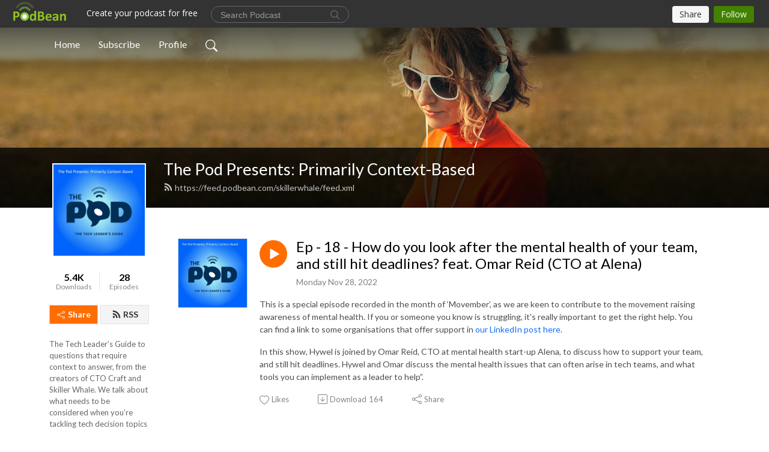

--- FILE ---
content_type: text/html; charset=UTF-8
request_url: https://skillerwhale.podbean.com/e/ep-18-how-do-you-look-after-the-mental-health-of-your-team-and-still-hit-deadlines-feat-omar-reid-cto-and-co-founder-of-alena/
body_size: 8713
content:
<!DOCTYPE html>
<html  data-head-attrs=""  lang="en">
<head>
  <meta charset="UTF-8">
  <meta name="viewport" content="width=device-width, initial-scale=1.0">
  <meta name="mobile-web-app-capable" content="yes">
  <meta name="apple-mobile-web-app-status-bar-style" content="black">
  <meta name="theme-color" content="#ffffff">
  <link rel="stylesheet" href="https://cdnjs.cloudflare.com/ajax/libs/twitter-bootstrap/5.0.1/css/bootstrap.min.css" integrity="sha512-Ez0cGzNzHR1tYAv56860NLspgUGuQw16GiOOp/I2LuTmpSK9xDXlgJz3XN4cnpXWDmkNBKXR/VDMTCnAaEooxA==" crossorigin="anonymous" referrerpolicy="no-referrer" />
  <link rel="preconnect" href="https://fonts.googleapis.com">
  <link rel="preconnect" href="https://fonts.gstatic.com" crossorigin>
  <script type="module" crossorigin src="https://pbcdn1.podbean.com/fs1/user-site-dist/assets/index.1ad62341.js"></script>
    <link rel="modulepreload" href="https://pbcdn1.podbean.com/fs1/user-site-dist/assets/vendor.7a484e8a.js">
    <link rel="stylesheet" href="https://pbcdn1.podbean.com/fs1/user-site-dist/assets/index.d710f70e.css">
  <link rel="manifest" href="/user-site/manifest.webmanifest" crossorigin="use-credentials"><title>Ep - 18 -  How do you look after the mental health of your team, and still hit deadlines? feat. Omar Reid (CTO at Alena) | The Pod Presents: Primarily Context-Based</title><link rel="icon" href="https://www.podbean.com/favicon.ico"><link rel="apple-touch-icon" href="https://www.podbean.com/favicon.ico"><meta property="og:title" content="Ep - 18 -  How do you look after the mental health of your team, and still hit deadlines? feat. Omar Reid (CTO at Alena) | The Pod Presents: Primarily Context-Based"><meta property="og:image" content="https://d2bwo9zemjwxh5.cloudfront.net/image-logo/11408625/The-Pod-Logo-with-line1400x1400-02_xx8kuz_1200x628.jpg?s=c04828b71e8f9c272a560d1de0a12e4c&amp;e=jpeg"><meta property="og:type" content="article"><meta property="og:url" content="https://skillerwhale.podbean.com/e/ep-18-how-do-you-look-after-the-mental-health-of-your-team-and-still-hit-deadlines-feat-omar-reid-cto-and-co-founder-of-alena/"><meta property="og:description" content="This is a special episode recorded in the month of ‘Movember’, as we are keen to contribute to the movement raising awareness of mental health. If you or someone you know is struggling, it&#39;s really important to get the right help. You can find a link to some organisations that offer support in our LinkedIn post here. 
In this show, Hywel is joined by Omar Reid, CTO at mental health start-up Alena, to discuss how to support your team, and still hit deadlines. Hywel and Omar discuss the mental health issues that can often arise in tech teams, and what tools you can implement as a leader to help”."><meta name="description" content="This is a special episode recorded in the month of ‘Movember’, as we are keen to contribute to the movement raising awareness of mental health. If you or someone you know is struggling, it&#39;s really important to get the right help. You can find a link to some organisations that offer support in our LinkedIn post here. 
In this show, Hywel is joined by Omar Reid, CTO at mental health start-up Alena, to discuss how to support your team, and still hit deadlines. Hywel and Omar discuss the mental health issues that can often arise in tech teams, and what tools you can implement as a leader to help”."><meta name="twitter:card" content="player"><meta name="twitter:site" content="@podbeancom"><meta name="twitter:url" content="https://skillerwhale.podbean.com/e/ep-18-how-do-you-look-after-the-mental-health-of-your-team-and-still-hit-deadlines-feat-omar-reid-cto-and-co-founder-of-alena/"><meta name="twitter:title" content="Ep - 18 -  How do you look after the mental health of your team, and still hit deadlines? feat. Omar Reid (CTO at Alena) | The Pod Presents: Primarily Context-Based"><meta name="twitter:description" content="This is a special episode recorded in the month of ‘Movember’, as we are keen to contribute to the movement raising awareness of mental health. If you or someone you know is struggling, it&#39;s really important to get the right help. You can find a link to some organisations that offer support in our LinkedIn post here. 
In this show, Hywel is joined by Omar Reid, CTO at mental health start-up Alena, to discuss how to support your team, and still hit deadlines. Hywel and Omar discuss the mental health issues that can often arise in tech teams, and what tools you can implement as a leader to help”."><meta name="twitter:image" content="https://d2bwo9zemjwxh5.cloudfront.net/image-logo/11408625/The-Pod-Logo-with-line1400x1400-02_xx8kuz_1200x628.jpg?s=c04828b71e8f9c272a560d1de0a12e4c&amp;e=jpeg"><meta name="twitter:player" content="https://www.podbean.com/player-v2/?i=wgtyy-1325c1c&amp;square=1"><meta name="twitter:player:width" content="420"><meta name="twitter:player:height" content="420"><meta http-equiv="Content-Type" content="text/html; charset=UTF-8"><meta http-equiv="Content-Language" content="en-us"><meta name="generator" content="Podbean 3.2"><meta name="viewport" content="width=device-width, user-scalable=no, initial-scale=1.0, minimum-scale=1.0, maximum-scale=1.0"><meta name="author" content="PodBean Development"><meta name="Copyright" content="PodBean"><meta name="HandheldFriendly" content="True"><meta name="MobileOptimized" content="MobileOptimized"><meta name="robots" content="all"><meta name="twitter:app:id:googleplay" content="com.podbean.app.podcast"><meta name="twitter:app:id:ipad" content="973361050"><meta name="twitter:app:id:iphone" content="973361050"><meta name="twitter:app:name:googleplay" content="Podbean"><meta name="twitter:app:name:ipad" content="Podbean"><meta name="twitter:app:name:iphone" content="Podbean"><script type="application/ld+json">{"@context":"https://schema.org/","@type":"PodcastEpisode","url":"/e/ep-18-how-do-you-look-after-the-mental-health-of-your-team-and-still-hit-deadlines-feat-omar-reid-cto-and-co-founder-of-alena/","name":"Ep - 18 -  How do you look after the mental health of your team, and still hit deadlines? feat. Omar Reid (CTO at Alena)","datePublished":"2022-11-28","description":"This is a special episode recorded in the month of ‘Movember’, as we are keen to contribute to the movement raising awareness of mental health. If you or someone you know is struggling, it's really important to get the right help. You can find a link to some organisations that offer support in our LinkedIn post here. \nIn this show, Hywel is joined by Omar Reid, CTO at mental health start-up Alena, to discuss how to support your team, and still hit deadlines. Hywel and Omar discuss the mental health issues that can often arise in tech teams, and what tools you can implement as a leader to help”.","associatedMedia":{"@type":"MediaObject","contentUrl":"https://mcdn.podbean.com/mf/web/dgyfne/SKILLERWHALE_022_Omar_V3.mp3"},"partOfSeries":{"@type":"PodcastSeries","name":"The Pod Presents: Primarily Context-Based","url":"https://skillerwhale.podbean.com"}}</script><link type="application/rss+xml" rel="alternate" href="https://feed.podbean.com/skillerwhale/feed.xml" title="The Pod Presents: Primarily Context-Based"><link rel="canonical" href="https://skillerwhale.podbean.com/e/ep-18-how-do-you-look-after-the-mental-health-of-your-team-and-still-hit-deadlines-feat-omar-reid-cto-and-co-founder-of-alena/"><meta name="head:count" content="35"><link rel="modulepreload" crossorigin href="https://pbcdn1.podbean.com/fs1/user-site-dist/assets/episode.b821da30.js"><link rel="stylesheet" href="https://pbcdn1.podbean.com/fs1/user-site-dist/assets/episode.6d6d54b9.css"><link rel="modulepreload" crossorigin href="https://pbcdn1.podbean.com/fs1/user-site-dist/assets/HomeHeader.500f78d5.js"><link rel="stylesheet" href="https://pbcdn1.podbean.com/fs1/user-site-dist/assets/HomeHeader.f51f4f51.css"><link rel="modulepreload" crossorigin href="https://pbcdn1.podbean.com/fs1/user-site-dist/assets/HeadEpisode.60975439.js"><link rel="stylesheet" href="https://pbcdn1.podbean.com/fs1/user-site-dist/assets/HeadEpisode.72529506.css">
</head>
<body  data-head-attrs="" >
  <div id="app" data-server-rendered="true"><div class="main-page main-style-light" style="--font:Lato,Helvetica,Arial,Verdana,sans-serif;--secondaryFont:Lato,Helvetica,Arial,Verdana,sans-serif;--playerColor:#ff6d00;--playerColorRGB:255,109,0;--homeHeaderTextColor:#ffffff;"><!----><div loginurl="https://www.podbean.com/site/user/login?return=https%253A%252F%252Fskillerwhale.podbean.com%252Fe%252Fep-18-how-do-you-look-after-the-mental-health-of-your-team-and-still-hit-deadlines-feat-omar-reid-cto-and-co-founder-of-alena%252F&amp;rts=ac791a2b4dbe333bdff174f9dca3406647ce3446" postname="ep-18-how-do-you-look-after-the-mental-health-of-your-team-and-still-hit-deadlines-feat-omar-reid-cto-and-co-founder-of-alena"><div class="theme-frontrow3 episode-detail d-flex flex-column h-100 navigation-transparent"><!--[--><div class="cc-navigation1 navigation" style="--navigationFontColor:#FFFFFF;--navigationBackgroundColor:#000000;"><nav class="navbar navbar-expand-lg"><div class="container justify-content-center"><div style="" class="nav-item search-icon list-unstyled"><button class="btn bg-transparent d-black d-lg-none border-0 nav-link text-dark px-2" type="button" title="Search"><svg xmlns="http://www.w3.org/2000/svg" width="20" height="20" fill="currentColor" class="bi bi-search" viewbox="0 0 16 16"><path d="M11.742 10.344a6.5 6.5 0 1 0-1.397 1.398h-.001c.03.04.062.078.098.115l3.85 3.85a1 1 0 0 0 1.415-1.414l-3.85-3.85a1.007 1.007 0 0 0-.115-.1zM12 6.5a5.5 5.5 0 1 1-11 0 5.5 5.5 0 0 1 11 0z"></path></svg></button></div><div class="h-search" style="display:none;"><input class="form-control shadow-sm rounded-pill border-0" title="Search" value="" type="text" placeholder="Search"><button type="button" class="btn bg-transparent border-0">Cancel</button></div><button class="navbar-toggler px-2" type="button" title="Navbar toggle" data-bs-toggle="collapse" data-bs-target="#navbarNav" aria-controls="navbarNav" aria-expanded="false" aria-label="Toggle navigation"><svg xmlns="http://www.w3.org/2000/svg" width="28" height="28" fill="currentColor" class="bi bi-list" viewbox="0 0 16 16"><path fill-rule="evenodd" d="M2.5 12a.5.5 0 0 1 .5-.5h10a.5.5 0 0 1 0 1H3a.5.5 0 0 1-.5-.5zm0-4a.5.5 0 0 1 .5-.5h10a.5.5 0 0 1 0 1H3a.5.5 0 0 1-.5-.5zm0-4a.5.5 0 0 1 .5-.5h10a.5.5 0 0 1 0 1H3a.5.5 0 0 1-.5-.5z"></path></svg></button><div class="collapse navbar-collapse" id="navbarNav"><ul class="navbar-nav" style=""><!--[--><li class="nav-item"><!--[--><a href="/" class="nav-link"><!--[-->Home<!--]--></a><!--]--></li><li class="nav-item"><!--[--><a target="_blank" rel="noopener noreferrer" class="nav-link" active-class="active" href="https://www.podbean.com/site/podcatcher/index/blog/m1J56AhyOuVj"><!--[-->Subscribe<!--]--></a><!--]--></li><li class="nav-item"><!--[--><a target="_blank" rel="noopener noreferrer" class="nav-link" active-class="active" href="https://www.podbean.com/user-qG1REetxwuW9"><!--[-->Profile<!--]--></a><!--]--></li><!--]--><!--[--><li style="" class="nav-item search-icon"><button class="btn bg-transparent border-0 nav-link" type="button" title="Search"><svg xmlns="http://www.w3.org/2000/svg" width="20" height="20" fill="currentColor" class="bi bi-search" viewbox="0 0 16 16"><path d="M11.742 10.344a6.5 6.5 0 1 0-1.397 1.398h-.001c.03.04.062.078.098.115l3.85 3.85a1 1 0 0 0 1.415-1.414l-3.85-3.85a1.007 1.007 0 0 0-.115-.1zM12 6.5a5.5 5.5 0 1 1-11 0 5.5 5.5 0 0 1 11 0z"></path></svg></button></li><!--]--></ul></div></div></nav></div><!----><!--]--><div class="common-content flex-shrink-0"><!--[--><!----><div class="cc-top-content home-header-bg"><div class="cover-panel"><div class="img"><img src="https://d8g345wuhgd7e.cloudfront.net/themes/FrontRow/images/detail_banner_v1.jpg" alt="The Pod Presents: Primarily Context-Based"></div></div><div class="navbar-bg-mask"></div><div class="podcast-title-bg"><div class="container"><div class="row"><div class="col-12 col-lg-3 col-xl-2 d-none d-lg-block"> </div><div class="col-12 col-lg-9 col-xl-10"><div class="podcast-feed"><h1 class="text-break mb-md-1"><a href="/" class=""><!--[-->The Pod Presents: Primarily Context-Based<!--]--></a></h1><p class="feed-link mb-2"><a class="text-decoration-none" href="https://feed.podbean.com/skillerwhale/feed.xml"><svg t="1625731275538" class="icon icon-rss" fill="currentColor" viewbox="0 0 1024 1024" version="1.1" xmlns="http://www.w3.org/2000/svg" p-id="11610" width="16" height="16"><path d="M329.143 768q0 45.714-32 77.714t-77.714 32-77.715-32-32-77.714 32-77.714 77.715-32 77.714 32 32 77.714z m292.571 70.286q1.143 16-9.714 27.428-10.286 12-26.857 12H508q-14.286 0-24.571-9.428T472 844.57q-12.571-130.857-105.429-223.714T142.857 515.43q-14.286-1.143-23.714-11.429t-9.429-24.571v-77.143q0-16.572 12-26.857 9.715-9.715 24.572-9.715h2.857q91.428 7.429 174.857 46T472 515.43q65.143 64.571 103.714 148t46 174.857z m292.572 1.143q1.143 15.428-10.286 26.857-10.286 11.428-26.286 11.428H796q-14.857 0-25.429-10T759.43 843.43Q752.57 720.57 701.714 610T569.43 418t-192-132.286T144 227.43q-14.286-0.572-24.286-11.143t-10-24.857v-81.715q0-16 11.429-26.285 10.286-10.286 25.143-10.286H148q149.714 7.428 286.571 68.571t243.143 168q106.857 106.286 168 243.143t68.572 286.572z" p-id="11611"></path></svg> https://feed.podbean.com/skillerwhale/feed.xml</a></p></div></div></div></div></div></div><!--]--><div class="container"><div class="row"><div class="col-12 col-lg-3 col-xl-2"><div class="left-side-panel"><div class="side-panel-content"><div class="text-center"><img class="podcast-logo" src="https://pbcdn1.podbean.com/imglogo/image-logo/11408625/The-Pod-Logo-with-line1400x1400-02_xx8kuz.jpeg" alt="The Pod Presents: Primarily Context-Based"></div><div class="download-episodes d-flex justify-content-around pt-4"><div class="download-data text-center"><p title="5406" class="number fw-bold mb-0">5.4K</p><p class="data-title fs-12 mb-0">Downloads</p></div><div class="line"></div><div class="episode-data text-center"><p title="28" class="number fw-bold mb-0">28</p><p class="data-title fs-12 mb-0">Episodes</p></div></div><div class="row gx-1 share-rss justify-content-between pt-4"><div class="col"><a class="btn btn-share fs-14 fw-bolder text-white" href="javascript:void(0);"><svg xmlns="http://www.w3.org/2000/svg" width="16" height="16" fill="currentColor" class="bi bi-share" viewbox="0 0 16 16"><path d="M13.5 1a1.5 1.5 0 1 0 0 3 1.5 1.5 0 0 0 0-3zM11 2.5a2.5 2.5 0 1 1 .603 1.628l-6.718 3.12a2.499 2.499 0 0 1 0 1.504l6.718 3.12a2.5 2.5 0 1 1-.488.876l-6.718-3.12a2.5 2.5 0 1 1 0-3.256l6.718-3.12A2.5 2.5 0 0 1 11 2.5zm-8.5 4a1.5 1.5 0 1 0 0 3 1.5 1.5 0 0 0 0-3zm11 5.5a1.5 1.5 0 1 0 0 3 1.5 1.5 0 0 0 0-3z"></path></svg> Share</a></div><div class="col"><a class="btn btn-rss fs-14 fw-bolder" href="https://www.podbean.com/site/podcatcher/index/blog/m1J56AhyOuVj"><svg t="1625731275538" class="icon icon-rss" fill="currentColor" viewbox="0 0 1024 1024" version="1.1" xmlns="http://www.w3.org/2000/svg" p-id="11610" width="16" height="16"><path d="M329.143 768q0 45.714-32 77.714t-77.714 32-77.715-32-32-77.714 32-77.714 77.715-32 77.714 32 32 77.714z m292.571 70.286q1.143 16-9.714 27.428-10.286 12-26.857 12H508q-14.286 0-24.571-9.428T472 844.57q-12.571-130.857-105.429-223.714T142.857 515.43q-14.286-1.143-23.714-11.429t-9.429-24.571v-77.143q0-16.572 12-26.857 9.715-9.715 24.572-9.715h2.857q91.428 7.429 174.857 46T472 515.43q65.143 64.571 103.714 148t46 174.857z m292.572 1.143q1.143 15.428-10.286 26.857-10.286 11.428-26.286 11.428H796q-14.857 0-25.429-10T759.43 843.43Q752.57 720.57 701.714 610T569.43 418t-192-132.286T144 227.43q-14.286-0.572-24.286-11.143t-10-24.857v-81.715q0-16 11.429-26.285 10.286-10.286 25.143-10.286H148q149.714 7.428 286.571 68.571t243.143 168q106.857 106.286 168 243.143t68.572 286.572z" p-id="11611"></path></svg> RSS</a></div></div><p class="podcast-description fs-13 pt-4 pb-lg-5" style="">The Tech Leader’s Guide to questions that require context to answer, from the creators of CTO Craft and Skiller Whale. We talk about what needs to be considered when you’re tackling tech decision topics like: ”should we use Kubernetes?”, or management topics like ”how do I address diversity in my team?” or process topics like ”are daily stand-ups a total waste of time?”</p></div></div></div><div class="col-12 col-lg-9 col-xl-10"><!----><!--[--><!----><div><div class="container list-container"><!--[--><h2 class="text-center cc-episode-title">Episodes</h2><!--]--><div class="episode-list-type-list row row-cols-1 row-cols-md-4 pt-4 g-4 mt-0 episode-content cc-episode-list"><!--[--><div class="col6 mt-0 card bg-transparent border-0 d-md-flex list"><div class="episode-logo position-relative" href="javascript:void(0)"><div class="e-logo"><img class="object-fit-cover" width="300" height="300" alt="Ep - 18 -  How do you look after the mental health of your team, and still hit deadlines? feat. Omar Reid (CTO at Alena)" src="https://pbcdn1.podbean.com/imglogo/image-logo/11408625/The-Pod-Logo-with-line1400x1400-02_xx8kuz_300x300.jpeg" loading="lazy"></div><p class="e-l-date"><!----><span class="episode-date">Monday Nov 28, 2022</span></p><div class="hover-bg"></div><div class="play-bg position-absolute d-flex align-items-center justify-content-center"><button type="button" class="btn btn-link play-button" title="Play Ep - 18 -  How do you look after the mental health of your team, and still hit deadlines? feat. Omar Reid (CTO at Alena)"><span class="play-button-bg"><svg t="1622017593702" class="icon icon-play" fill="currentColor" viewbox="0 0 1024 1024" version="1.1" xmlns="http://www.w3.org/2000/svg" p-id="12170" width="30" height="30"><path d="M844.704269 475.730473L222.284513 116.380385a43.342807 43.342807 0 0 0-65.025048 37.548353v718.692951a43.335582 43.335582 0 0 0 65.025048 37.541128l622.412531-359.342864a43.357257 43.357257 0 0 0 0.007225-75.08948z" fill="" p-id="12171"></path></svg></span></button></div></div><div class="card-body position-relative"><div class="card-body-button-title"><button type="button" class="btn btn-link play-button e-r-play-button" title="Play Ep - 18 -  How do you look after the mental health of your team, and still hit deadlines? feat. Omar Reid (CTO at Alena)"><span class="play-button-bg"><svg t="1622017593702" class="icon icon-play" fill="currentColor" viewbox="0 0 1024 1024" version="1.1" xmlns="http://www.w3.org/2000/svg" p-id="12170" width="30" height="30"><path d="M844.704269 475.730473L222.284513 116.380385a43.342807 43.342807 0 0 0-65.025048 37.548353v718.692951a43.335582 43.335582 0 0 0 65.025048 37.541128l622.412531-359.342864a43.357257 43.357257 0 0 0 0.007225-75.08948z" fill="" p-id="12171"></path></svg></span></button><div class="right-title-date"><h2 class="card-title e-title text-truncate"><a aria-current="page" href="/e/ep-18-how-do-you-look-after-the-mental-health-of-your-team-and-still-hit-deadlines-feat-omar-reid-cto-and-co-founder-of-alena/" class="router-link-active router-link-exact-active text-decoration-none text-truncate"><!--[-->Ep - 18 -  How do you look after the mental health of your team, and still hit deadlines? feat. Omar Reid (CTO at Alena)<!--]--></a></h2><p class="r-t-date text-gray"><!----><span class="episode-date">Monday Nov 28, 2022</span></p></div></div><p class="e-date text-gray"><!----><span class="episode-date">Monday Nov 28, 2022</span></p><div class="episode-description"><p class="e-description text-two-line card-text"><p><span style="font-weight:400;">This is a special episode recorded in the month of ‘Movember’, as we are keen to contribute to the movement raising awareness of mental health. If you or someone you know is struggling, it's really important to get the right help. You can find a link to some organisations that offer support in <a href="https://www.linkedin.com/feed/update/urn:li:activity:7002939302850527234">our LinkedIn post </a></span><a href="https://www.linkedin.com/feed/update/urn:li:activity:7002939302850527234"><span style="font-weight:400;">here. </span></a></p>
<p><span style="font-weight:400;">In this show, Hywel is joined by Omar Reid, CTO at mental health start-up Alena, to discuss how to support your team, and still hit deadlines. Hywel and Omar discuss the mental health issues that can often arise in tech teams, and what tools you can implement as a leader to help”.</span></p></p></div><div class="cc-post-toolbar"><ul class="list-unstyled d-flex mb-0 row gx-5 p-0"><li class="col-auto"><button class="border-0 p-0 bg-transparent row gx-1 align-items-center" title="Likes"><svg xmlns="http://www.w3.org/2000/svg" width="16" height="16" fill="currentColor" class="bi bi-heart col-auto icon-like" viewbox="0 0 16 16"><path d="m8 2.748-.717-.737C5.6.281 2.514.878 1.4 3.053c-.523 1.023-.641 2.5.314 4.385.92 1.815 2.834 3.989 6.286 6.357 3.452-2.368 5.365-4.542 6.286-6.357.955-1.886.838-3.362.314-4.385C13.486.878 10.4.28 8.717 2.01L8 2.748zM8 15C-7.333 4.868 3.279-3.04 7.824 1.143c.06.055.119.112.176.171a3.12 3.12 0 0 1 .176-.17C12.72-3.042 23.333 4.867 8 15z"></path></svg><span class="text-gray col-auto item-name">Likes</span><!----></button></li><li class="col-auto"><a class="border-0 p-0 bg-transparent row gx-1 align-items-center" href="https://www.podbean.com/media/share/pb-wgtyy-1325c1c?download=1" target="_blank" title="Download"><svg xmlns="http://www.w3.org/2000/svg" width="16" height="16" fill="currentColor" class="bi bi-arrow-down-square col-auto" viewbox="0 0 16 16"><path fill-rule="evenodd" d="M15 2a1 1 0 0 0-1-1H2a1 1 0 0 0-1 1v12a1 1 0 0 0 1 1h12a1 1 0 0 0 1-1V2zM0 2a2 2 0 0 1 2-2h12a2 2 0 0 1 2 2v12a2 2 0 0 1-2 2H2a2 2 0 0 1-2-2V2zm8.5 2.5a.5.5 0 0 0-1 0v5.793L5.354 8.146a.5.5 0 1 0-.708.708l3 3a.5.5 0 0 0 .708 0l3-3a.5.5 0 0 0-.708-.708L8.5 10.293V4.5z"></path></svg><span class="text-gray col-auto item-name">Download</span><span class="text-gray col-auto">164</span></a></li><li class="col-auto"><button class="border-0 p-0 bg-transparent row gx-1 align-items-center" title="Share" data-bs-toggle="modal" data-bs-target="#shareModal"><svg xmlns="http://www.w3.org/2000/svg" width="16" height="16" fill="currentColor" class="bi bi-share col-auto" viewbox="0 0 16 16"><path d="M13.5 1a1.5 1.5 0 1 0 0 3 1.5 1.5 0 0 0 0-3zM11 2.5a2.5 2.5 0 1 1 .603 1.628l-6.718 3.12a2.499 2.499 0 0 1 0 1.504l6.718 3.12a2.5 2.5 0 1 1-.488.876l-6.718-3.12a2.5 2.5 0 1 1 0-3.256l6.718-3.12A2.5 2.5 0 0 1 11 2.5zm-8.5 4a1.5 1.5 0 1 0 0 3 1.5 1.5 0 0 0 0-3zm11 5.5a1.5 1.5 0 1 0 0 3 1.5 1.5 0 0 0 0-3z"></path></svg><span class="text-gray item-name col-auto">Share</span></button></li></ul></div></div></div><!--]--></div><!----></div></div><!--]--><!----><div class="episode-detail-bottom container"><div class="pb-2 pt-4"><div class="cc-comments"><div class="comment-title">Comment (0) </div><!----><div class="content empty-content text-center"><svg xmlns="http://www.w3.org/2000/svg" width="16" height="16" fill="currentColor" class="bi bi-chat-left-text" viewbox="0 0 16 16"><path d="M14 1a1 1 0 0 1 1 1v8a1 1 0 0 1-1 1H4.414A2 2 0 0 0 3 11.586l-2 2V2a1 1 0 0 1 1-1h12zM2 0a2 2 0 0 0-2 2v12.793a.5.5 0 0 0 .854.353l2.853-2.853A1 1 0 0 1 4.414 12H14a2 2 0 0 0 2-2V2a2 2 0 0 0-2-2H2z"></path><path d="M3 3.5a.5.5 0 0 1 .5-.5h9a.5.5 0 0 1 0 1h-9a.5.5 0 0 1-.5-.5zM3 6a.5.5 0 0 1 .5-.5h9a.5.5 0 0 1 0 1h-9A.5.5 0 0 1 3 6zm0 2.5a.5.5 0 0 1 .5-.5h5a.5.5 0 0 1 0 1h-5a.5.5 0 0 1-.5-.5z"></path></svg><p class="pt-3">No comments yet. Be the first to say something!</p></div></div></div></div></div></div></div></div><!--[--><footer class="cc-footer1 footer mt-auto" style="--footerFontColor:#ffffff;--footerBackgroundColor:#000000;"><div class="container p-0 d-sm-flex justify-content-sm-between align-items-center flex-row-reverse"><ul class="row gx-4 social-icon-content list-unstyled d-flex justify-content-md-start justify-content-center mb-0"><!----><!----><!----><!----><!----></ul><div class="right-content"><p class="mb-0 pt-2">Copyright 2021 All rights reserved.</p><p class="by">Podcast Powered By <a href="https://www.podbean.com" target="_blank" rel="noopener noreferrer">Podbean</a></p></div></div></footer><div class="after-footer"></div><!----><!--]--></div></div><!----><!----><!----><div style="display:none;">Version: 20241125</div></div></div>

<script>window.__INITIAL_STATE__="{\"store\":{\"baseInfo\":{\"podcastTitle\":\"The Pod Presents: Primarily Context-Based\",\"slug\":\"skillerwhale\",\"podcastDescription\":\"The Tech Leader’s Guide to questions that require context to answer, from the creators of CTO Craft and Skiller Whale. We talk about what needs to be considered when you’re tackling tech decision topics like: ”should we use Kubernetes?”, or management topics like ”how do I address diversity in my team?” or process topics like ”are daily stand-ups a total waste of time?”\",\"podcastLogo\":\"https:\u002F\u002Fpbcdn1.podbean.com\u002Fimglogo\u002Fimage-logo\u002F11408625\u002FThe-Pod-Logo-with-line1400x1400-02_xx8kuz.jpeg\",\"podcastShareLogo\":\"https:\u002F\u002Fd2bwo9zemjwxh5.cloudfront.net\u002Fimage-logo\u002F11408625\u002FThe-Pod-Logo-with-line1400x1400-02_xx8kuz_1200x628.jpg?s=c04828b71e8f9c272a560d1de0a12e4c&e=jpeg\",\"podcastUrl\":\"https:\u002F\u002Fskillerwhale.podbean.com\",\"podcastCanSearched\":true,\"feedUrl\":\"https:\u002F\u002Ffeed.podbean.com\u002Fskillerwhale\u002Ffeed.xml\",\"theme\":\"frontrow3\",\"podcastDeepLink\":\"https:\u002F\u002Fwww.podbean.com\u002Fpw\u002Fpbblog-w6pa2-ae14f1?from=usersite\",\"removePodbeanBranding\":\"no\",\"brandingLogo\":null,\"timeZone\":{\"timeZoneId\":30,\"gmtAdjustment\":\"GMT+00:00\",\"useDaylightTime\":1,\"value\":0,\"text\":\"(GMT+00:00) Greenwich Mean Time : Dublin, Edinburgh, Lisbon, London\",\"daylightStartTime\":\"Last Sunday of March +1 Hours\",\"daylightEndTime\":\"Last Sunday Of October +1 Hours\",\"timezone\":\"Europe\u002FLondon\"},\"podcastDownloads\":5406,\"totalEpisodes\":28,\"showComments\":true,\"iOSAppDownloadLink\":null,\"customizeCssUrl\":null,\"androidAppDownloadLink\":null,\"showPostShare\":true,\"showLike\":true,\"author\":\"skillerwhale\",\"enableEngagementStats\":true,\"shareEmbedLink\":\"https:\u002F\u002Fadmin5.podbean.com\u002Fembed.html?id=pbblog-w6pa2-ae14f1-playlist\",\"language\":\"en\",\"sensitivitySessionExpireTime\":3600,\"podcastApps\":[{\"name\":\"Podbean App\",\"link\":\"https:\u002F\u002Fwww.podbean.com\u002Fpw\u002Fpbblog-w6pa2-ae14f1?from=usersite\",\"image\":\"https:\u002F\u002Fpbcdn1.podbean.com\u002Ffs1\u002Fsite\u002Fimages\u002Fadmin5\u002Fpodbean-app.png\",\"title\":null},{\"name\":\"Spotify\",\"link\":\"https:\u002F\u002Fopen.spotify.com\u002Fshow\u002F2Y1EjtYp3Nhmlg4CWbNPtd\",\"image\":\"https:\u002F\u002Fpbcdn1.podbean.com\u002Ffs1\u002Fsite\u002Fimages\u002Fadmin5\u002Fspotify.png\",\"title\":null},{\"name\":\"Amazon Music\",\"link\":\"https:\u002F\u002Fmusic.amazon.com\u002Fpodcasts\u002Fad96e57b-137b-42b4-944e-92844b3994ec\",\"image\":\"https:\u002F\u002Fpbcdn1.podbean.com\u002Ffs1\u002Fsite\u002Fimages\u002Fadmin5\u002FAmazonMusic.png\",\"title\":null}],\"components\":{\"base\":[{\"id\":\"MainStyle\",\"val\":\"light\"},{\"id\":\"Font\",\"val\":\"Lato\"},{\"id\":\"SecondaryFont\",\"val\":\"Lato\"},{\"id\":\"PlayerColor\",\"val\":\"#ff6d00\"},{\"id\":\"PlayerStyle\",\"val\":\"player1\"},{\"id\":\"PlayerWave\",\"val\":\"show\"},{\"id\":\"Favicon\",\"val\":null},{\"id\":\"CookiesNotice\",\"val\":\"hide\"},{\"id\":\"CookiesNoticeContent\",\"val\":\"\u003Ch4\u003ECookies Notice\u003C\u002Fh4\u003E\u003Cp\u003EThis website uses cookies to improve your experience while you navigate through the website. By using our website you agree to our use of cookies.\u003C\u002Fp\u003E\"},{\"id\":\"EpisodePageCustomizeComponent\",\"val\":\"hide\"}],\"home-header\":[{\"id\":\"HomeHeaderTextColor\",\"val\":\"#ffffff\"},{\"id\":\"BackgroundImage\",\"val\":\"https:\u002F\u002Fd8g345wuhgd7e.cloudfront.net\u002Fthemes\u002FFrontRow\u002Fimages\u002Fdetail_banner_v1.jpg\"},{\"id\":\"BackgroundImageForMobile\",\"val\":null}],\"episode-list\":[{\"id\":\"EpisodeListType\",\"val\":\"list\"},{\"id\":\"EpisodesPerPage\",\"val\":10},{\"id\":\"EpisodeStats\",\"val\":\"show\"}],\"navigation\":[{\"id\":\"NavigationFontColor\",\"val\":\"#FFFFFF\"},{\"id\":\"NavigationBackgroundColor\",\"val\":\"#000000\"},{\"id\":\"NavigationSearch\",\"val\":\"show\"},{\"id\":\"NavigationLinks\",\"val\":[{\"id\":\"Home\",\"type\":\"Link\",\"value\":\"\u002F\",\"text\":\"Home\",\"subitems\":[]},{\"id\":\"Subscribe\",\"type\":\"Link\",\"value\":\"https:\u002F\u002Fwww.podbean.com\u002Fsite\u002Fpodcatcher\u002Findex\u002Fblog\u002Fm1J56AhyOuVj\",\"text\":\"Subscribe\",\"subitems\":[]},{\"id\":\"Profile\",\"type\":\"Link\",\"value\":\"https:\u002F\u002Fwww.podbean.com\u002Fuser-qG1REetxwuW9\",\"text\":\"Profile\",\"subitems\":[]}]}],\"footer\":[{\"id\":\"FooterType\",\"val\":\"Footer1\"},{\"id\":\"FooterFontColor\",\"val\":\"#ffffff\"},{\"id\":\"FooterBackgroundColor\",\"val\":\"#000000\"},{\"id\":\"FooterCopyright\",\"val\":\"Copyright 2021 All rights reserved.\"},{\"id\":\"SocialMediaLinks\",\"val\":{\"facebook_username\":\"\",\"twitter_username\":\"\",\"instagram_username\":\"\",\"youtube_username\":\"\",\"linkedin_username\":\"\"}}],\"customize-container1\":[],\"customize-container2\":[]},\"allLinks\":[],\"mainStylesDefaultSettings\":null,\"defaultCustomizeComponents\":null,\"scripts\":[],\"metas\":null,\"appConfig\":{\"package\":\"com.podbean.app.podcast\",\"app_store_id\":973361050,\"app_name\":\"Podbean\",\"scheme\":\"podbean\"},\"customizeCss\":null,\"canEditCss\":null,\"enableJsCodeInCustomizeContent\":false,\"enabledIframeCodeInCustomizeContent\":true,\"sectionMaxCount\":10,\"enableEditorLink\":true,\"enableEditCookiesNotice\":true,\"siteRedirectToFeed\":false,\"podcatcherRssUrl\":\"https:\u002F\u002Fwww.podbean.com\u002Fsite\u002Fpodcatcher\u002Findex\u002Fblog\u002Fm1J56AhyOuVj\",\"showFeed\":true,\"showTopBar\":true,\"enableWebSiteLike\":true,\"organizationName\":null,\"organizationPageLink\":null},\"backToListUrl\":\"\u002F\",\"tinymceLoaded\":false,\"listEpisodes\":[],\"userLikedEpisodes\":[],\"userLikeCheckedEpisodes\":[],\"topBarIframeLoaded\":false,\"listTotalCount\":0,\"listTotalPage\":0,\"listPage\":0,\"listType\":\"all\",\"listValue\":\"\",\"listName\":\"\",\"pageLoading\":false,\"apiBaseUrl\":\"https:\u002F\u002Fskillerwhale.podbean.com\",\"apiV2BaseUrl\":\"\",\"apiCommonParams\":{\"t\":\"69749687\",\"clientSignature\":\"14c2315dda51c0925c3b1bc8edb57c63\",\"u\":null,\"customizing\":null},\"apiCommonHeaders\":{},\"comments\":[],\"commentsTotalCount\":0,\"commentsTotalPage\":0,\"commentsPage\":1,\"commentEpisodeId\":\"pb20077596-wgtyy\",\"episode\":{\"id\":\"pb20077596\",\"idTag\":\"wgtyy\",\"title\":\"Ep - 18 -  How do you look after the mental health of your team, and still hit deadlines? feat. Omar Reid (CTO at Alena)\",\"logo\":\"https:\u002F\u002Fpbcdn1.podbean.com\u002Fimglogo\u002Fimage-logo\u002F11408625\u002FThe-Pod-Logo-with-line1400x1400-02_xx8kuz_300x300.jpeg\",\"shareLogo\":\"https:\u002F\u002Fd2bwo9zemjwxh5.cloudfront.net\u002Fimage-logo\u002F11408625\u002FThe-Pod-Logo-with-line1400x1400-02_xx8kuz_1200x628.jpg?s=c04828b71e8f9c272a560d1de0a12e4c&e=jpeg\",\"largeLogo\":\"https:\u002F\u002Fpbcdn1.podbean.com\u002Fimglogo\u002Fimage-logo\u002F11408625\u002FThe-Pod-Logo-with-line1400x1400-02_xx8kuz.jpeg\",\"previewContent\":null,\"content\":\"\u003Cp\u003E\u003Cspan style=\\\"font-weight:400;\\\"\u003EThis is a special episode recorded in the month of ‘Movember’, as we are keen to contribute to the movement raising awareness of mental health. If you or someone you know is struggling, it's really important to get the right help. You can find a link to some organisations that offer support in \u003Ca href=\\\"https:\u002F\u002Fwww.linkedin.com\u002Ffeed\u002Fupdate\u002Furn:li:activity:7002939302850527234\\\"\u003Eour LinkedIn post \u003C\u002Fa\u003E\u003C\u002Fspan\u003E\u003Ca href=\\\"https:\u002F\u002Fwww.linkedin.com\u002Ffeed\u002Fupdate\u002Furn:li:activity:7002939302850527234\\\"\u003E\u003Cspan style=\\\"font-weight:400;\\\"\u003Ehere. \u003C\u002Fspan\u003E\u003C\u002Fa\u003E\u003C\u002Fp\u003E\\n\u003Cp\u003E\u003Cspan style=\\\"font-weight:400;\\\"\u003EIn this show, Hywel is joined by Omar Reid, CTO at mental health start-up Alena, to discuss how to support your team, and still hit deadlines. Hywel and Omar discuss the mental health issues that can often arise in tech teams, and what tools you can implement as a leader to help”.\u003C\u002Fspan\u003E\u003C\u002Fp\u003E\",\"publishTimestamp\":1669628183,\"duration\":1638,\"mediaUrl\":\"https:\u002F\u002Fmcdn.podbean.com\u002Fmf\u002Fweb\u002Fdgyfne\u002FSKILLERWHALE_022_Omar_V3.mp3\",\"mediaType\":\"audio\u002Fmpeg\",\"shareLink\":\"https:\u002F\u002Fadmin5.podbean.com\u002Fembed.html?id=pb-wgtyy-1325c1c\",\"likedCount\":0,\"deepLink\":\"https:\u002F\u002Fwww.podbean.com\u002Few\u002Fpb-wgtyy-1325c1c\",\"transcriptUrl\":null,\"permalink\":\"\u002Fe\u002Fep-18-how-do-you-look-after-the-mental-health-of-your-team-and-still-hit-deadlines-feat-omar-reid-cto-and-co-founder-of-alena\u002F\",\"downloadLink\":\"https:\u002F\u002Fwww.podbean.com\u002Fmedia\u002Fshare\u002Fpb-wgtyy-1325c1c?download=1\",\"fallbackResource\":null,\"fallbackResourceMimetype\":null,\"downloadCount\":164,\"status\":\"publish\",\"hasMoreContent\":false,\"chaptersUrl\":null,\"explicit\":false},\"episodeShareLink\":null,\"deepLink\":\"https:\u002F\u002Fwww.podbean.com\u002Few\u002Fpb-wgtyy-1325c1c\",\"playlist\":{\"episodes\":[],\"current\":0,\"start\":0,\"stop\":0,\"playing\":true,\"playerLoading\":true,\"playbackRate\":1,\"playbackRateIndex\":1,\"volume\":1},\"toasts\":[],\"confirm\":null,\"customizeEditorFormZIndex\":999,\"lastRequestTime\":null,\"validateChangesOnBeforeunload\":true,\"windowWidth\":1000,\"VITE_FS1_CDN_URL_PREFIX\":\"https:\u002F\u002Fpbcdn1.podbean.com\u002Ffs1\",\"reloadStats\":false,\"userIdEncrypted\":null,\"userProfilePicture\":null,\"username\":null,\"isVerified\":false,\"loadUserInfo\":false,\"loginUrl\":\"https:\u002F\u002Fwww.podbean.com\u002Fsite\u002Fuser\u002Flogin?return=https%253A%252F%252Fskillerwhale.podbean.com%252Fe%252Fep-18-how-do-you-look-after-the-mental-health-of-your-team-and-still-hit-deadlines-feat-omar-reid-cto-and-co-founder-of-alena%252F&rts=ac791a2b4dbe333bdff174f9dca3406647ce3446\",\"recaptchaV3Loaded\":false,\"recaptchaV2Loaded\":false,\"likesLoaded\":false,\"commentLikeMap\":{},\"commentOffset\":0,\"widgetCommentsLoaded\":false},\"episode\":{\"id\":\"pb20077596\",\"idTag\":\"wgtyy\",\"title\":\"Ep - 18 -  How do you look after the mental health of your team, and still hit deadlines? feat. Omar Reid (CTO at Alena)\",\"logo\":\"https:\u002F\u002Fpbcdn1.podbean.com\u002Fimglogo\u002Fimage-logo\u002F11408625\u002FThe-Pod-Logo-with-line1400x1400-02_xx8kuz_300x300.jpeg\",\"shareLogo\":\"https:\u002F\u002Fd2bwo9zemjwxh5.cloudfront.net\u002Fimage-logo\u002F11408625\u002FThe-Pod-Logo-with-line1400x1400-02_xx8kuz_1200x628.jpg?s=c04828b71e8f9c272a560d1de0a12e4c&e=jpeg\",\"largeLogo\":\"https:\u002F\u002Fpbcdn1.podbean.com\u002Fimglogo\u002Fimage-logo\u002F11408625\u002FThe-Pod-Logo-with-line1400x1400-02_xx8kuz.jpeg\",\"previewContent\":null,\"content\":\"\u003Cp\u003E\u003Cspan style=\\\"font-weight:400;\\\"\u003EThis is a special episode recorded in the month of ‘Movember’, as we are keen to contribute to the movement raising awareness of mental health. If you or someone you know is struggling, it's really important to get the right help. You can find a link to some organisations that offer support in \u003Ca href=\\\"https:\u002F\u002Fwww.linkedin.com\u002Ffeed\u002Fupdate\u002Furn:li:activity:7002939302850527234\\\"\u003Eour LinkedIn post \u003C\u002Fa\u003E\u003C\u002Fspan\u003E\u003Ca href=\\\"https:\u002F\u002Fwww.linkedin.com\u002Ffeed\u002Fupdate\u002Furn:li:activity:7002939302850527234\\\"\u003E\u003Cspan style=\\\"font-weight:400;\\\"\u003Ehere. \u003C\u002Fspan\u003E\u003C\u002Fa\u003E\u003C\u002Fp\u003E\\n\u003Cp\u003E\u003Cspan style=\\\"font-weight:400;\\\"\u003EIn this show, Hywel is joined by Omar Reid, CTO at mental health start-up Alena, to discuss how to support your team, and still hit deadlines. Hywel and Omar discuss the mental health issues that can often arise in tech teams, and what tools you can implement as a leader to help”.\u003C\u002Fspan\u003E\u003C\u002Fp\u003E\",\"publishTimestamp\":1669628183,\"duration\":1638,\"mediaUrl\":\"https:\u002F\u002Fmcdn.podbean.com\u002Fmf\u002Fweb\u002Fdgyfne\u002FSKILLERWHALE_022_Omar_V3.mp3\",\"mediaType\":\"audio\u002Fmpeg\",\"shareLink\":\"https:\u002F\u002Fadmin5.podbean.com\u002Fembed.html?id=pb-wgtyy-1325c1c\",\"likedCount\":0,\"deepLink\":\"https:\u002F\u002Fwww.podbean.com\u002Few\u002Fpb-wgtyy-1325c1c\",\"transcriptUrl\":null,\"permalink\":\"\u002Fe\u002Fep-18-how-do-you-look-after-the-mental-health-of-your-team-and-still-hit-deadlines-feat-omar-reid-cto-and-co-founder-of-alena\u002F\",\"downloadLink\":\"https:\u002F\u002Fwww.podbean.com\u002Fmedia\u002Fshare\u002Fpb-wgtyy-1325c1c?download=1\",\"fallbackResource\":null,\"fallbackResourceMimetype\":null,\"downloadCount\":164,\"status\":\"publish\",\"hasMoreContent\":false,\"chaptersUrl\":null,\"explicit\":false},\"loginUrl\":\"https:\u002F\u002Fwww.podbean.com\u002Fsite\u002Fuser\u002Flogin?return=https%253A%252F%252Fskillerwhale.podbean.com%252Fe%252Fep-18-how-do-you-look-after-the-mental-health-of-your-team-and-still-hit-deadlines-feat-omar-reid-cto-and-co-founder-of-alena%252F&rts=ac791a2b4dbe333bdff174f9dca3406647ce3446\"}"</script>
  
  <script src="https://cdnjs.cloudflare.com/ajax/libs/bootstrap/5.0.2/js/bootstrap.bundle.min.js" integrity="sha512-72WD92hLs7T5FAXn3vkNZflWG6pglUDDpm87TeQmfSg8KnrymL2G30R7as4FmTwhgu9H7eSzDCX3mjitSecKnw==" crossorigin="anonymous" referrerpolicy="no-referrer"></script>
</body>
</html>
